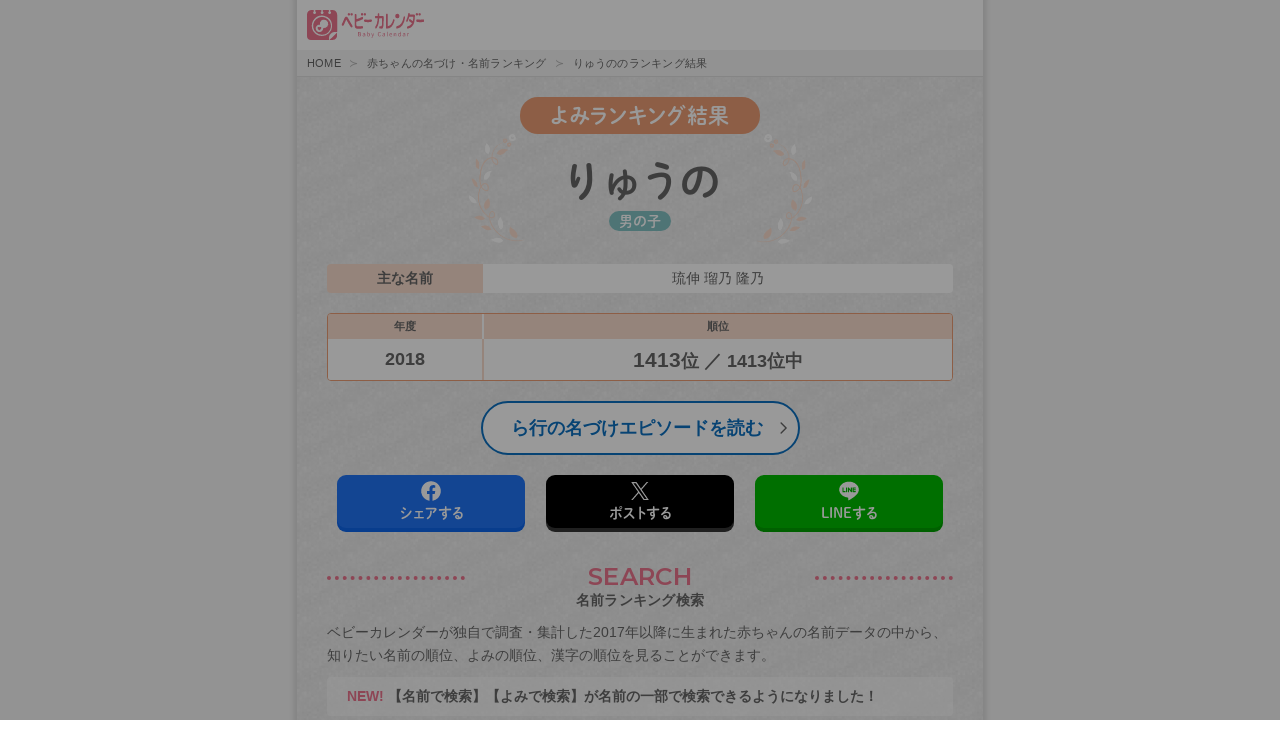

--- FILE ---
content_type: text/html; charset=UTF-8
request_url: https://baby-calendar.jp/nazuke/result?mode=kana&gender=1&kana=%E3%82%8A%E3%82%85%E3%81%86%E3%81%AE
body_size: 11706
content:

<!DOCTYPE html>
<html lang="ja">
  <head>
          <!-- Google Tag Manager -->
    <script>(function(w,d,s,l,i){w[l]=w[l]||[];w[l].push({'gtm.start':
              new Date().getTime(),event:'gtm.js'});var f=d.getElementsByTagName(s)[0],
          j=d.createElement(s),dl=l!='dataLayer'?'&l='+l:'';j.async=true;j.src=
          'https://www.googletagmanager.com/gtm.js?id='+i+dl;f.parentNode.insertBefore(j,f);
      })(window,document,'script','dataLayer','GTM-K5X4RR6');</script>
    <!-- End Google Tag Manager -->
    <meta charset="utf-8">
    <meta name="format-detection" content="telephone=no">
    <meta http-equiv="X-UA-Compatible" content="IE=edge">
    <!--[if IE]><meta http-equiv="cleartype" content="on"><![endif]-->
    <meta name="viewport" content="width=device-width, initial-scale=1, shrink-to-fit=no, user-scalable=0" id="viewport">
    <title>りゅうののランキング結果 - 赤ちゃんの名づけ・名前ランキング｜ベビーカレンダー</title>
    <meta itemprop="name" content="赤ちゃんの名づけ（名付け）・名前ランキング">
    <meta itemprop="description" content="ベビーカレンダーが独自で調査・集計した2017年以降に生まれた赤ちゃんの名前データの中から、知りたい名前の順位、よみの順位、漢字の順位がわかる「名前検索」ができます！そのほか、最新の赤ちゃんの名前ランキングや名づけ（名付け）のエピソードをまとめたコンテンツ、名づけニュース、名づけ・命名に関する基礎知識やリアルな体験談など、赤ちゃんの名づけに関する情報が満載です。">
    <meta itemprop="image" content="https://baby-calendar.jp/nazuke/img/ogp.jpg">
    <meta name="keywords" content="名づけ,名付け">
    <meta property="og:locale" content="ja_JP">
    <meta property="og:site_name" content="赤ちゃんの名づけ（名付け）・名前ランキング">
    <meta property="og:url" content="https://baby-calendar.jp/nazuke">
    <meta property="og:type" content="website">
    <meta property="og:title" content="赤ちゃんの名づけ（名付け）・名前ランキング">
    <meta property="og:description" content="ベビーカレンダーが独自で調査・集計した2017年以降に生まれた赤ちゃんの名前データの中から、知りたい名前の順位、よみの順位、漢字の順位がわかる「名前検索」ができます！そのほか、最新の赤ちゃんの名前ランキングや名づけ（名付け）のエピソードをまとめたコンテンツ、名づけニュース、名づけ・命名に関する基礎知識やリアルな体験談など、赤ちゃんの名づけに関する情報が満載です。">
    <meta property="og:image" content="https://baby-calendar.jp/nazuke/img/ogp.jpg">
    <meta name="twitter:card" content="summary_large_image">
    <meta name="twitter:title" content="赤ちゃんの名づけ（名付け）・名前ランキング">
    <meta name="twitter:description" content="ベビーカレンダーが独自で調査・集計した2017年以降に生まれた赤ちゃんの名前データの中から、知りたい名前の順位、よみの順位、漢字の順位がわかる「名前検索」ができます！そのほか、最新の赤ちゃんの名前ランキングや名づけ（名付け）のエピソードをまとめたコンテンツ、名づけニュース、名づけ・命名に関する基礎知識やリアルな体験談など、赤ちゃんの名づけに関する情報が満載です。">
    <meta name="twitter:image" content="https://baby-calendar.jp/nazuke/img/ogp.jpg">
        <link rel="canonical" href="https://baby-calendar.jp/nazuke/result?mode=kana&gender=1&kana=%E3%82%8A%E3%82%85%E3%81%86%E3%81%AE" />
        <link rel="stylesheet" href="/nazuke/css/style.css">    <link rel="stylesheet" href="https://static.baby-calendar.jp/contents/all/campaign/namae-ranking-2025/css/namae-ranking-2025.css">    <link href="//fonts.googleapis.com/css?family=Montserrat:600&amp;display=swap" rel="stylesheet">
    <link rel="icon" href="/nazuke/img/favicon.ico">
    <script src="//ajax.googleapis.com/ajax/libs/jquery/3.4.1/jquery.min.js"></script>
        <script async src="https://pagead2.googlesyndication.com/pagead/js/adsbygoogle.js?client=ca-pub-9504826327107353"
     crossorigin="anonymous"></script>
     <meta name="google-adsense-account" content="ca-pub-9504826327107353">
  </head>
  <body>
  <!-- Google Tag Manager (noscript) -->
  <noscript><iframe src="https://www.googletagmanager.com/ns.html?id=GTM-K5X4RR6"
                    height="0" width="0" style="display:none;visibility:hidden"></iframe></noscript>
  <!-- End Google Tag Manager (noscript) -->
  <div class="container">
        <header>
      <a class="is-inline-block" href="//baby-calendar.jp/" alt="ベビーカレンダー"><img src="/nazuke/img/logo.svg" class="img-logo" alt=""></a>
    </header>
        <script type="application/ld+json">
    {
     "@context": "http://schema.org",
     "@type": "BreadcrumbList",
     "itemListElement":
     [
      {
       "@type": "ListItem",
       "position": 1,
       "item":
       {
        "@id": "//baby-calendar.jp/",
        "name": "Home"
        }
      },
      {
       "@type": "ListItem",
      "position": 2,
      "item":
       {
         "@id": "/",
         "name": "赤ちゃんの名づけ・名前ランキング"
       }
      },
      {
       "@type": "ListItem",
      "position": 3,
      "item":
       {
         "name": "りゅうののランキング結果"
       }
      }
     ]
    }

    </script>

    <div class="breadcrumb has-succeeds-separator">
        <nav>
            <ol>
                <li><a href="//baby-calendar.jp/">HOME</a></li>
                <li><a href="/nazuke">赤ちゃんの名づけ・名前ランキング</a></li>
                <li><a>りゅうののランキング結果</a></li>
            </ol>
        </nav>
    </div>
<div class="contents">
    <div class="contents-block">
        <div class="title-block mb10">
            <h1 class="u-ff-shu">
                <div class="title is-heading-4 is-orange">よみランキング結果</div>
                <div class="bg-block u-center-text is-orange">
                    <div>
                                                    <div class="is-name">りゅうの</div>
                                                                            <span class="is-tag is-green">男の子</span>
                                            </div>
                </div>
            </h1>
        </div>
        <table class="table is-row1 is-orange mb20">
            <tr>
                <th scope="row">主な名前</th>
                <td>
                                                                    琉伸                                                                                            瑠乃                                                                                            隆乃                                                            </td>
            </tr>
        </table>
        <table class="table is-result is-orange">
            <thead>
            <tr class="is-size-7">
                <th scope="col">年度</th>
                <th scope="col">順位</th>
            </tr>
            </thead>
            <tbody class="is-size-5">
                                                <tr>
                        <td>2018</td>
                        <td><span class="is-size-4">1413</span>位
                            ／ 1413位中
                        </td>
                    </tr>
                                        </tbody>
        </table>
    </div>

                    <div class="contents-block has-text-centered has-text-weight-bold">
        <a href="https://baby-calendar.jp/knowledge/common/1609" class="button is-medium is-rounded is-arrow is-blue" target="_blank">
            ら行の名づけエピソードを読む
        </a>
    </div>
            
    <!-- SNS -->
    <div class="contents-block">
    <div class="sns-block is-flex u-fj-around u-ff-shu">
        <a class="button facebook js-sns js-share-sns" data-text="りゅうののよみランキング結果 - 赤ちゃんの名づけ・名前ランキング
2018年　1413位　／　1413位中
" data-url="/" href="javascript:void(0);" target="_blank">シェアする</a>
        <a class="button snsx js-sns js-share-sns" data-text="りゅうののよみランキング結果 - 赤ちゃんの名づけ・名前ランキング
2018年　1413位　／　1413位中
" data-url="/" href="javascript:void(0);" target="_blank">ポストする</a>
        <a class="button line js-sns js-share-sns" data-text="りゅうののよみランキング結果 - 赤ちゃんの名づけ・名前ランキング
2018年　1413位　／　1413位中
" data-url="/" href="javascript:void(0);" target="_blank">LINEする</a>
    </div>
</div>

    <div class="contents-block">
        <div class="title-block">
            <h2 class="title is-heading-2"><span>SEARCH</span>
                <p class="subtitle">名前ランキング検索</p>
            </h2>
        </div>
        <div class="c-text-box mb10">
            ベビーカレンダーが独自で調査・集計した2017年以降に生まれた赤ちゃんの名前データの中から、知りたい名前の順位、よみの順位、漢字の順位を見ることができます。
        </div>
        <div class="c-text-box u-box">
            <p class="has-text-weight-bold">
                <span class="u-fc-pink">NEW!</span>
                【名前で検索】【よみで検索】が名前の一部で検索できるようになりました！
            </p>
        </div>

        <!-- 名前で検索 -->
        <div class="c-border-box is-green mb40">
            <h3 class="title is-search u-ff-shu">名前で検索</h3>
            <form method="get" accept-charset="utf-8" id="name_search" action="/nazuke/list">
            <input type="hidden" name="mode" required="required" id="mode" value="name">
            <div class="radio-block">
                <div class="radio is-green">
                    <input type="radio" name="gender" id="name1" value="1" checked="checked">
                    <label for="name1">男の子</label>
                </div>
                <div class="radio is-orange">
                    <input type="radio" name="gender" id="name2" value="2">
                    <label for="name2">女の子</label>
                </div>
            </div>
            <div class="input-block">
                <input type="text" name="name" placeholder="名前を入力" required="required">
                <div class="is-select">
                    <select name="match">
                        <option value="1" selected>と一致する</option>
                        <option value="2">から始まる</option>
                        <option value="3">で終わる</option>
                        <option value="4">を含む</option>
                    </select>
                </div>
                <button class="button is-medium">検索</button>
            </div>
            </form>        </div>

        <!-- よみで検索 -->
        <div class="c-border-box is-orange mb40">
            <h3 class="title is-search u-ff-shu">よみで検索</h3>
            <form method="get" accept-charset="utf-8" id="name_search" action="/nazuke/list">
            <input type="hidden" name="mode" required="required" id="mode" value="kana">
            <div class="radio-block">
                <div class="radio is-green">
                    <input type="radio" name="gender" id="yomi1"
                           value="1"  checked="checked" >
                    <label for="yomi1">男の子</label>
                </div>
                <div class="radio is-orange">
                    <input type="radio" name="gender" id="yomi2"
                           value="2" >
                    <label for="yomi2">女の子</label>
                </div>
            </div>
            <div class="input-block">
                <input type="text" name="kana" placeholder="ひらがなを入力" value="りゅうの" required="required">
                <div class="is-select">
                    <select name="match">
                        <option value="1" selected>と一致する</option>
                        <option value="2">から始まる</option>
                        <option value="3">で終わる</option>
                        <option value="4">を含む</option>
                    </select>
                </div>
                <button class="button is-medium">検索</button>
            </div>
            </form>        </div>

        <!-- 漢字で検索 -->
        <div class="c-border-box is-purple">
            <h3 class="title is-search u-ff-shu">漢字で検索</h3>
            <form method="get" accept-charset="utf-8" id="name_search" action="/nazuke/result">
            <input type="hidden" name="mode" required="required" id="mode" value="kanji">
            <div class="radio-block">
                <div class="radio is-green">
                    <input type="radio" name="gender" id="kanji1" value="1" checked="checked">
                    <label for="kanji1">男の子</label>
                </div>
                <div class="radio is-orange">
                    <input type="radio" name="gender" id="kanji2" value="2">
                    <label for="kanji2">女の子</label>
                </div>
            </div>
            <div class="input-block">
                <input type="text" name="kanji" placeholder="漢字1文字入力　例）花" maxlength="1" required="required">
                <button class="button is-medium">検索</button>
            </div>
            </form>        </div>

    </div>

    
            <div class="contents-block">
          <div class="title-block">
            <h2 class="title is-heading-2"> <span>AWARDS</span>
              <p class="subtitle">名前ランキング<!--・名づけエピソード大賞 --></p>
            </h2>
          </div>
          <div class="card mb20">
              <script async src="https://pagead2.googlesyndication.com/pagead/js/adsbygoogle.js?client=ca-pub-9504826327107353"
                  crossorigin="anonymous"></script>
              <!-- JP_BABY_nazuke_contents_under -->
              <ins class="adsbygoogle"
                  style="display:block"
                  data-ad-client="ca-pub-9504826327107353"
                  data-ad-slot="5908997569"
                  data-ad-format="auto"
                  data-full-width-responsive="true"></ins>
              <script>
                  (adsbygoogle = window.adsbygoogle || []).push({});
              </script>
            <div class="card-image"><img src="/nazuke/img/ranking_2025/2025_name-ranking.png" alt="2025年TOP100 赤ちゃんの名前ランキング"></div>
            <div class="card-content">
              <div class="c-text-box mb10">毎年恒例！ 2025年に生まれた赤ちゃんの名前、よみ、漢字の人気ランキングを1位から100位まで発表します。今年で16回目となる赤ちゃんの名前ランキング。気になる2025年の結果は！？
              【調査期間：2025年1月1日（水）〜2025年10月25日（土）】
              </div>
              <div class="ranktable-wrap">
                <!-- 2024年はランキング表を画像で表示 -->
                <img src="/nazuke/img/yomi-best3.png" alt="">                <!-- <table class="table is-rank is-green mb10">
                  <thead>
                    <tr class="is-heading">
                      <th class="u-ff-shu is-size-4" colspan="4" scope="col">男の子          </th>
                    </tr>
                    <tr class="is-subsc is-size-7">
                      <th scope="col">順位</th>
                      <th scope="col">名前</th>
                      <th scope="col">主なよみ</th>
                      <th scope="col">件数</th>
                    </tr>
                  </thead>
                  <tbody>
                    <tr>
                      <td><img src="/nazuke/img/icon-rank-1.png" alt="1位"></td>
                      <td class="is-size-5">蓮</td>
                      <td>れん</td>
                      <td class="is-size-7">236件</td>
                    </tr>
                    <tr>
                      <td><img src="/nazuke/img/icon-rank-2.png" alt="2位"></td>
                      <td class="is-size-5">陽翔</td>
                      <td>はると、ひなと、ひなた</td>
                      <td class="is-size-7">234件</td>
                    </tr>
                    <tr>
                      <td><img src="/nazuke/img/icon-rank-3.png" alt="3位"></td>
                      <td class="is-size-5">碧</td>
                      <td>あお、あおい、みどり</td>
                      <td class="is-size-7">220件</td>
                    </tr>
                  </tbody>
                </table>
                <table class="table is-rank is-orange">
                  <thead>
                    <tr class="is-heading">
                      <th class="u-ff-shu is-size-4" colspan="4" scope="col">女の子          </th>
                    </tr>
                    <tr class="is-subsc is-size-7">
                      <th scope="col">順位</th>
                      <th scope="col">名前</th>
                      <th scope="col">主なよみ</th>
                      <th scope="col">件数</th>
                    </tr>
                  </thead>
                  <tbody>
                    <tr>
                      <td><img src="/nazuke/img/icon-rank-1.png" alt="1位"></td>
                      <td class="is-size-5">陽葵</td>
                      <td>ひまり、ひなた、ひな</td>
                      <td class="is-size-7">227件</td>
                    </tr>
                    <tr>
                      <td><img src="/nazuke/img/icon-rank-2.png" alt="2位"></td>
                      <td class="is-size-5">凛</td>
                      <td>りん</td>
                      <td class="is-size-7">223件</td>
                    </tr>
                    <tr>
                      <td><img src="/nazuke/img/icon-rank-3.png" alt="3位"></td>
                      <td class="is-size-5">翠</td>
                      <td>すい、みどり</td>
                      <td class="is-size-7">185件</td>
                    </tr>
                  </tbody>
                </table> -->
              </div>
            </div>
            <div class="card-footer"><a class="card-footer-item is-arrow" href="https://baby-calendar.jp/smilenews/detail/100184">最新の赤ちゃんの名前ランキングをもっと見る</a></div>
          </div>
          <div class="has-background-white no-gutter mb20">
                <div class="contents">
                    <div class="title-block">
                        <h3 class="title is-heading-3"><span>歴代の名前ランキング</span></h3>
                    </div>
                    <div class="pastrank-block is-flex">
                        <a class="button" href="https://baby-calendar.jp/smilenews/detail/71825" target="blank">2024</a>
                                                <a class="button" href="/nazuke/nameranking2023" target="blank">2023</a>
                                                <a class="button" href="/nazuke/nameranking2022" target="blank">2022</a>
                                                <a class="button" href="/nazuke/nameranking2021" target="blank">2021</a>
                                                <a class="button" href="/nazuke/nameranking2020" target="blank">2020</a>
                                                <a class="button" href="https://baby-calendar.jp/special/name/" target="blank">2019</a>
                        <a class="button" href="https://baby-calendar.jp/special/name/2018" target="blank">2018</a>
                        <a class="button" href="https://baby-calendar.jp/special/name/2017" target="blank">2017</a>
                        <a class="button" href="https://baby-calendar.jp/special/name/2016" target="blank">2016</a>
                        <a class="button" href="https://baby-calendar.jp/special/name/2015" target="blank">2015</a>
                        <a class="button" href="https://baby-calendar.jp/knowledge/pregnancy/550" target="blank">2014</a>
                        <a class="button" href="https://baby-calendar.jp/knowledge/pregnancy/656" target="blank">2013</a>
                        <a class="button" href="https://baby-calendar.jp/knowledge/pregnancy/657" target="blank">2012</a>
                        <a class="button" href="https://baby-calendar.jp/knowledge/pregnancy/658" target="blank">2011</a>
                        <a class="button" href="https://baby-calendar.jp/knowledge/pregnancy/659" target="blank">2010</a>
                    </div>
                </div>
          </div>
          <!-- 2024年は実施しないためコメントアウト -->
          <!-- <div class="card mb20">
            <div class="card-image"><img src="/nazuke/img/episode_2023/mainimage.png" alt="ベビーカレンダー 2023赤ちゃんの名づけエピソード大賞発表"></div>
            <div class="card-content">
              <div class="c-text-box">ベビーカレンダーで毎年恒例の人気企画「赤ちゃんの名づけエピソードキャンペーン」。今年もコロナ禍で、妊娠中や出産時に不安な思いをしたママ・パパも多かったと思います。そんななか、心温まる素敵な名づけエピソードがたくさん集まりました。編集部が選んだエピソード大賞1名、グッドエピソード賞10名をご紹介します。</div>
            </div>
            <div class="card-footer"><a class="card-footer-item is-arrow" href="/nazuke/naduke-episode2023">最新の名づけエピソード大賞を見る</a></div>
          </div>
          <div class="has-background-white no-gutter mb20">
            <div class="contents">
              <div class="title-block">
                <h3 class="title is-heading-3"><span>歴代の名づけエピソード大賞</span></h3>
              </div>
              <div class="pastrank-block is-flex">
                              <a class="button" href="/nazuke/naduke-episode2022" target="blank">2022</a>
                              <a class="button" href="/nazuke/naduke-episode2021" target="blank">2021</a>
                              <a class="button" href="/nazuke/naduke-episode2020" target="blank">2020</a>
                              <a class="button" href="https://baby-calendar.jp/special/name/episode" target="blank">2019</a>
                <a class="button" href="https://baby-calendar.jp/special/name/2018/episode" target="blank">2018</a>
                <a class="button" href="https://baby-calendar.jp/special/name/2017/episode" target="blank">2017</a>
                <a class="button" href="https://baby-calendar.jp/special/name/2016/episode" target="blank">2016</a>
                <a class="button" href="https://baby-calendar.jp/special/name/2015/episode" target="blank">2015</a>
                <a class="button" href="https://baby-calendar.jp/knowledge/pregnancy/554" target="blank">2014</a>
                <a class="button" href="https://baby-calendar.jp/knowledge/pregnancy/660" target="blank">2013</a>
                <a class="button" href="https://baby-calendar.jp/knowledge/pregnancy/661" target="blank">2012</a>
                <a class="button" href="https://baby-calendar.jp/knowledge/pregnancy/662" target="blank">2011</a>
                <a class="button" href="https://baby-calendar.jp/knowledge/pregnancy/663" target="blank">2010</a>
              </div>
            </div>
          </div> -->
        </div>

    <div class="contents-block">
    <div class="title-block">
        <h2 class="title is-heading-2"> <span>NEWS</span>
            <p class="subtitle">赤ちゃんの名前・名づけに関するニュース</p>
        </h2>
    </div>
    <div class="c-text-box mb10">ベビーカレンダーが毎日配信する妊娠、出産、育児のためになるニュースです。赤ちゃんの名前や名づけに関連するニュースのまとめよみが出来ます。</div>
    <div class="col-card is-flex">
                  <a class="card" href="https://baby-calendar.jp/smilenews/detail/104087" target="_blank">
            <div class="card-image"><img src="https://static.baby-calendar.jp/resize/420x420/upload/news/files/assets/2025/12/22/bc_090138.jpeg" alt="【令和のトレンド】響きが現代的で超カワイイ♡女の子の「二音ネーム」が洗練されててオシャレです♡"></div>
            <div class="card-content">【令和のトレンド】響きが現代的で超カワイイ♡女の子の「二音ネーム」が洗練されててオシャレです♡</div>
          </a>
                  <a class="card" href="https://baby-calendar.jp/smilenews/detail/104023" target="_blank">
            <div class="card-image"><img src="https://static.baby-calendar.jp/resize/420x420/upload/news/files/assets/2025/12/21/bc_134314.jpeg" alt="【王道にして最強説】知的でクール！！今、男の子の名前は「と止めネーム」大旋風！人気の名前は…"></div>
            <div class="card-content">【王道にして最強説】知的でクール！！今、男の子の名前は「と止めネーム」大旋風！人気の名前は…</div>
          </a>
                  <a class="card" href="https://baby-calendar.jp/smilenews/detail/103540" target="_blank">
            <div class="card-image"><img src="https://static.baby-calendar.jp/resize/420x420/upload/news/files/202601/news/bc_mini_550.jpg" alt="「私の考えた名前にするべき」私たちの名づけ案を批判する義母…→すると「おい」義父が義母に見事な返しを…！？"></div>
            <div class="card-content">「私の考えた名前にするべき」私たちの名づけ案を批判する義母…→すると「おい」義父が義母に見事な返しを…！？</div>
          </a>
                  <a class="card" href="https://baby-calendar.jp/smilenews/detail/103965" target="_blank">
            <div class="card-image"><img src="https://static.baby-calendar.jp/resize/420x420/upload/news/files/assets/2025/12/20/bc_220714.jpeg" alt="キラキラネームより古風な名前がカワイイ♡女の子に人気の「葉止めネーム」トレンドは？"></div>
            <div class="card-content">キラキラネームより古風な名前がカワイイ♡女の子に人気の「葉止めネーム」トレンドは？</div>
          </a>
                  <a class="card" href="https://baby-calendar.jp/smilenews/detail/103575" target="_blank">
            <div class="card-image"><img src="https://static.baby-calendar.jp/resize/420x420/upload/news/files/202601/news/206_akito_lion_mama.jpg" alt="男の子だけ♡「ボーイズヒットネーム」は落ち着いたかっこいい名前がトレンド！結果は？"></div>
            <div class="card-content">男の子だけ♡「ボーイズヒットネーム」は落ち着いたかっこいい名前がトレンド！結果は？</div>
          </a>
                    <a class="card is-link" href="https://baby-calendar.jp/smilenews/tag/1138" target="_blank">名前・名づけに関するニュースをもっと見る</a>
    </div>
</div>

    <div class="contents-block">
    <div class="title-block">
        <h2 class="title is-heading-2"> <span>EXPERIENCE</span>
            <p class="subtitle">赤ちゃんの名づけの体験談</p>
        </h2>
    </div>
    <div class="c-text-box mb10">妊娠中、育児中にわからないことがあったり迷ったときに参考になるのが先輩ママ達の体験談。ここでは命名・名づけに関するみんなの体験談を集めました。</div>
    <div class="experience-wrap">
        <div class="card is-experience mb20">
            <div class="label">きょん×2 さん</div>
            <div class="card-content">妊娠7ヶ月ごろには決めました。最初は男の子と女の子両方の名前を考えていて、そのころから女の子の名前しか思いつかなかったんですけど・・。健診で間違いなく女の子だろうと言われてからは、安心して（笑）女の子の名前を考えました。たくさん候補を出したのに、パパがある日なんとなく思いついた名前の響きが良くて、苗字とも合ったので、その名前にしました。</div>
        </div>
        <div class="card is-experience mb20">
            <div class="label">ゆうこ さん</div>
            <div class="card-content">名前は産む前に決めていました。男の子でも女の子でも大丈夫なように両方考えて過ごしていました。お腹にいる時から名前を呼んでいました。胎動が返ってくるとすごく嬉しかったです。お腹にいる時から名前を呼んであげるのはすごくいいように思います。産んだ後に名前のことで考えることがなかったので、すぐにお世話に専念できたように思います。</div>
        </div>
        <div class="card is-experience mb20">
            <div class="label">そばかす さん</div>
            <div class="card-content">出産前から性別はわかっていたにも関わらず、結局市役所に届け出たのは出生14日目。ギリギリまで悩みました。男の子は基本的に名字がかわらないので、字画など何回も調べました。</div>
        </div>
        <div class="card is-experience mb20">
            <div class="label">ららぽーと大好き さん</div>
            <div class="card-content">健診で性別が判ってから夫が時々思い出したようにネットや本で調べて考えてました。初めは潤とか翼とかがいいと言ってたけど画数が良くなくて、最終的には夫ではなく夫の父の名前から1文字もらって画数がいい名前に決めました。生まれた時に顔を見て「違うな」と思ったら別の名前を考えるつもりでしたが、生まれた時に立ち会った夫と「いいよね」と言い合い前もって考えていた名前に決めました。</div>
        </div>
        <div class="is-readmore-block">
            <div class="is-hidetext">
                <div class="card is-experience mb20">
                    <div class="label">nima さん</div>
                    <div class="card-content">性別が女の子だとわかってからいくつか候補を考えてたのですが、その時点であまり実感がわかず、決め始めたのは臨月になってから。 旦那が考えた名前はどれも響きが可愛くてしっくり来ず、私の考えてた名前は画数で名字と合わず声に出すと呼びにくい。あーでもないこーでもないと考えて「○○」という名前がピンと来ました。字の候補まで考え、あとは産まれてから！という事に。 いざ出産してみると急に実感がわき、再びあーでもないこーでもないと考え、周りの人の意見で字を足す足さない…などなど悩みました。 最終的には出産前にピンと来た「○○」に決定。周りに流され取って付けたりせず、直感を大事にしました。 それが正解だったのか、夫婦共々とても気に入ってる名前です。</div>
                </div>
                <div class="card is-experience mb20">
                    <div class="label">よねママ さん</div>
                    <div class="card-content">私には４人の子どもがいます(^o^) みんな自然にちなんだ名前にしています！ １人目は、大地にしっかり根をはり、まっすぐ天にのびてゆく樹木をイメージした名前。 ２人目は、大空を自由に羽ばたく鳥をイメージした名前。 ３人目は、穏やかな海をイメージした名前。 そして思いがけず妊娠した４人目は、すべてを明るく照らす太陽をイメージした名前。 正直なところ、１人目と３人目は性格の不一致であまり気が合わず、喧嘩が多いのですが、 名前が、樹木と海にちなんでるから、相性悪かったかしら！？と…(笑) 全てをまとめる太陽(４人目)の存在に期待してます(笑)</div>
                </div>
                <div class="card is-experience mb20">
                    <div class="label">かなめ さん</div>
                    <div class="card-content">妊娠が分かってからすぐに、旦那が、絶対男の子だから○○にする、夢で舞い降りてきた。と漢字まで決めていました。しかし女の子と判明。女の子の名前は思い浮かばないようで、私が考えた候補をいくつか出しましたが、音の響きが嫌等と全て却下されました。妊娠8ヶ月頃に、旦那がまた夢で舞い降りてきたという●●。お互いが、子供に対する願いが同じだったこともあり、その意味がある漢字を含めた●●に決めました。</div>
                </div>
                <div class="card is-experience mb20">
                    <div class="label">葵くんママ さん</div>
                    <div class="card-content">名前の候補はいっぱいあげるものの、ピンとくるものがなく、候補も決まらないまま出産。顔見てこれだ！と決まるよ。と言われていたので見てみるも決まらない…。自宅に戻り1週間。苗字との兼ね合いや、キラキラネームにならないように…と考えつつ。初七日の夜に決定！今では気に入ってます！</div>
                </div>
                <div class="card is-experience mb20">
                    <div class="label">みい さん</div>
                    <div class="card-content">最近、2人目の赤ちゃんを産みました。検診では、9ヶ月入る手前に「女の子で間違いない」と言われてたので、上の子が男の子な分、女の子らしい可愛い名前を5つほど考えて、あとは、顔見て名づけようと思ってました。そしたら、産まれてビックリ！！なんと男の子が出てきました∑(ﾟДﾟ) 旦那さん、私、助産師さんもビックリ！！慌てて、男の子の名前を考えました。2～3日赤ちゃんと過ごして、「優しい目をしてるなぁ～、力強くお乳を飲む、強い生命力を感じる」などの赤ちゃんのイメージを旦那さんに伝え、それに合う漢字を探し、2人で名前会議。祖父母の意見も聞いたりして、1週間後に無事決定！女の子の名前は、御蔵入りになりましたが、今ではこの名前が大好きです。こんなこともあるんだよ～って将来笑いながら話してあげよう（笑）</div>
                </div>
                <div class="card is-experience mb20">
                    <div class="label">ゆう さん</div>
                    <div class="card-content">次女なんですが女の子とわかってから話し合いを始め、候補の中から長女に選んでもらいました。漢字はいろいろ考えたあげく「結局ひらがながかわいいんじゃない？」となり、ひらがなにしました。一応意味的には漢字に当てはめた意味なんですが(^◇^;)全く違う雰囲気の名前ですが長女が「咲」で、次女が「葉」と言うイメージでつけました。もし次生まれたら多分「花」かなー(笑)</div>
                </div>
                <div class="card is-experience mb20">
                    <div class="label">星乃 さん</div>
                    <div class="card-content">妊娠９ヶ月位のときに決めました。うちは決まった響きか決まった漢字の一字を入れる様になっていたので、決まった響きを入れることにしました。悠の上の部分に綺麗な所という意味があるらしく、これに響きをもった漢字を合わせ、綺麗な心をもち清く正しく、これからもお家を絶やさずに…と思い名づけました。響きの漢字にもしっかり意味を持たせました。画数もやっぱり気にしましたね。</div>
                </div>
                <div class="card is-experience mb20">
                    <div class="label">ちびママ さん</div>
                    <div class="card-content">昔から子供が出来にくい体だと言われ、妊娠とか諦めていました。ある日の事です。急に気分が悪くなり産婦人科に行ってみると、妊娠してると言われました。家に帰って旦那さんに話すと、めっちゃ泣きながら喜んでくれました。子どもの名前を旦那さんに決めってもらったら【絆】って言われました。理由を聞いたら「めっちゃ人から愛し愛される子になって欲しい」って言われました。2月14日、女の子を産みました。今では我が家のアイドルです～♪</div>
                </div>
                <div class="card is-experience mb20">
                    <div class="label">なちゅらる さん</div>
                    <div class="card-content">臨月に入ってから本格的に考え始めました。字画は子供の一生を左右すると考えていたので苗字にあう画数を調べ、名前を考えました。名づけの本やパソコンなどを利用してつけたい画数の漢字をノートに羅列して、よみ方や漢字の意味合いや苗字とのバランスも考えました。長男次男ともこの方法で名づけました。名前の意味合いのとおりに育っています。</div>
                </div>
                <div class="card is-experience mb20">
                    <div class="label">あっちママ さん</div>
                    <div class="card-content">自分の名字に合う名前をデータで出してもらうサービス冊子の中から決めました。どれを選んでも、画数など悪くないということで、とても選びやすかったし、一般的な名づけの本を買うことを思ったら、使いやすくてよかったと思います。</div>
                </div>
                <div class="card is-experience mb20">
                    <div class="label">ゆうこ さん</div>
                    <div class="card-content">出産前から性別はわかっていたにも関わらず、結局市役所に届け出たのは出生14日目。ギリギリまで悩みました。男の子は基本的に名字がかわらないので、字画など何回も調べました。</div>
                </div>
                <div class="has-text-centered c-text-block mb20">
                    <p class="has-text-weight-bold mb10">あなたの名づけに関する体験談を募集しています！<br> どしどしご投稿ください！</p><a class="button is-rounded is-arrow has-text-weight-semibold" href="https://baby-calendar.jp/knowledge/experience/%E8%B5%A4%E3%81%A1%E3%82%83%E3%82%93%E3%81%AE%E5%90%8D%E3%81%A5%E3%81%91">名づけの体験談を投稿する</a>
                </div>
            </div>
            <div class="is-ex-open js-ex-open">+ もっと読む</div>
        </div>
    </div>
</div>

    <div class="contents-block">
    <div class="title-block">
        <h2 class="title is-heading-2"> <span>KNOWLEDGE</span>
            <p class="subtitle">名づけの基礎知識</p>
        </h2>
    </div>
    <div class="c-text-box mb10">妊娠中に気を付けることや、やっておくべきことがわかる妊娠中の基礎知識の中から、命名・名づけに関する基礎知識を集めました。</div>
    <div class="col-card is-flex u-fj-around"><a class="card" href="https://baby-calendar.jp/knowledge/baby/937" target="_blank">
            <div class="card-image"><img src="https://static.baby-calendar.jp/upload/files/column/re_oshitiya.jpg" alt="【助産師監修】お七夜とは？命名式との違いは？由来や現代の祝い方について"></div>
            <div class="card-content">【助産師監修】お七夜とは？命名式との違いは？由来や現代の祝い方について</div></a><a class="card" href="https://baby-calendar.jp/knowledge/baby/913" target="_blank">
            <div class="card-image"><img src="https://static.baby-calendar.jp/upload/files/column/re_meimeishiki.jpg" alt="【助産師監修】命名書の書き方は？ 命名式（お七夜）の由来や食事、内祝いの選び方について"></div>
            <div class="card-content">【助産師監修】命名書の書き方は？ 命名式（お七夜）の由来や食事、内祝いの選び方について</div></a>
    </div>
</div>
</div>

        <footer>
        <div class="is-contact mb10 has-text-centered">
            <p class="mb5">ベビーカレンダーへのご意見をお聞かせください</p><a class="button is-rounded is-arrow has-text-weight-semibold" href="//baby-calendar.jp/inquiry/detail/1">ご意見・お問い合わせはこちら</a>
        </div>
        <ul class="is-links is-flex u-fj-center mb10 is-size-7">
            <li> <a href="//corp.baby-calendar.jp/#company-section" target="_blank">運営会社</a></li>
            <li><a href="https://corp.baby-calendar.jp/privacypolicy" target="_blank">個人情報の取扱いについて</a></li>
            <li><a href="//baby-calendar.jp/static/agreement" target="_blank">利用規約</a></li>
        </ul>
        <div class="is-copyright u-ff-mon has-text-centered"> <a href="//baby-calendar.jp/" target="_blank">(C) baby calendar Inc.</a></div>
    </footer>
    
    
    <div class="js-totop" id="p-totop"><a href="#"></a></div>
    </div>
    <!--container -->
    <script src="/nazuke/js/script.js"></script>

    <div style="text-align:center;">
        <script async src="https://pagead2.googlesyndication.com/pagead/js/adsbygoogle.js?client=ca-pub-9504826327107353"
        crossorigin="anonymous"></script>
        <!-- JP_BABY_nazuke_contents_bottom -->
        <ins class="adsbygoogle"
            style="display:block"
            data-ad-client="ca-pub-9504826327107353"
            data-ad-slot="2851589389"
            data-ad-format="auto"
            data-full-width-responsive="true"></ins>
        <script>
            (adsbygoogle = window.adsbygoogle || []).push({});
        </script>
    </div>
</body>
</html>


--- FILE ---
content_type: text/html; charset=utf-8
request_url: https://www.google.com/recaptcha/api2/aframe
body_size: 183
content:
<!DOCTYPE HTML><html><head><meta http-equiv="content-type" content="text/html; charset=UTF-8"></head><body><script nonce="6QWU_bgFkwVlv-HwiTgizQ">/** Anti-fraud and anti-abuse applications only. See google.com/recaptcha */ try{var clients={'sodar':'https://pagead2.googlesyndication.com/pagead/sodar?'};window.addEventListener("message",function(a){try{if(a.source===window.parent){var b=JSON.parse(a.data);var c=clients[b['id']];if(c){var d=document.createElement('img');d.src=c+b['params']+'&rc='+(localStorage.getItem("rc::a")?sessionStorage.getItem("rc::b"):"");window.document.body.appendChild(d);sessionStorage.setItem("rc::e",parseInt(sessionStorage.getItem("rc::e")||0)+1);localStorage.setItem("rc::h",'1769116061307');}}}catch(b){}});window.parent.postMessage("_grecaptcha_ready", "*");}catch(b){}</script></body></html>

--- FILE ---
content_type: image/svg+xml
request_url: https://baby-calendar.jp/nazuke/img/icon-snsx.svg
body_size: 347
content:
<?xml version="1.0" encoding="UTF-8"?>
<svg id="c" xmlns="http://www.w3.org/2000/svg" version="1.1" viewBox="0 0 100 100">
  <!-- Generator: Adobe Illustrator 30.0.0, SVG Export Plug-In . SVG Version: 2.1.1 Build 123)  -->
  <defs>
    <style>
      .st0 {
        fill: #fff;
      }
    </style>
  </defs>
  <path class="st0" d="M58.4,43.1L91.2,5h-7.8l-28.5,33.1L32.2,5H6l34.4,50L6,95h7.8l30.1-34.9,24,34.9h26.2l-35.7-51.9h0ZM47.8,55.5l-3.5-5L16.6,10.9h11.9l22.4,32,3.5,5,29.1,41.6h-11.9l-23.7-33.9h0Z"/>
</svg>

--- FILE ---
content_type: application/javascript; charset=utf-8
request_url: https://fundingchoicesmessages.google.com/f/AGSKWxVnFmRsDDKv_twmk1ljWXZG7i_Pb1mdjEzm_2fM0D593EmczokAcGnieaIV0xSnaIS95mW79nAxuz_gH6TV0hIkQV0_fDgjdjimJWzjwv_t2nshUADT5vf921c5R4reyEKC28RNaJMD44eOK29IavyWnFERi1R3XJvkYVnlyzhlU2b3br5qri7z_vG3/__advertorial._adframe//adsjson./js.ng/channel__ads2.
body_size: -1289
content:
window['ebfa692c-b216-4758-a205-3ad1f40fb5e2'] = true;

--- FILE ---
content_type: application/javascript
request_url: https://baby-calendar.jp/nazuke/js/script.js
body_size: 2290
content:
var app = app || {};


app.init = function () {

  app.toTop();
  app.accordion();
  app.sns();
  app.setPagination();

};

// font
(function(d) {
  var config = {
    kitId: 'udn4vnm',
    scriptTimeout: 3000,
    async: true
  },
  h=d.documentElement,t=setTimeout(function(){h.className=h.className.replace(/\bwf-loading\b/g,"")+" wf-inactive";},config.scriptTimeout),tk=d.createElement("script"),f=false,s=d.getElementsByTagName("script")[0],a;h.className+=" wf-loading";tk.src='https://use.typekit.net/'+config.kitId+'.js';tk.async=true;tk.onload=tk.onreadystatechange=function(){a=this.readyState;if(f||a&&a!="complete"&&a!="loaded")return;f=true;clearTimeout(t);try{Typekit.load(config)}catch(e){}};s.parentNode.insertBefore(tk,s)
})(document);

app.setPagination = function () {
    let elements = Array.prototype.slice.call(document.querySelectorAll('.js-set-pagination'), 0);
    if (elements.length > 0) {
        elements.forEach(el => {
            el.appendChild(createPaginatorBlock(el,el.dataset.url,parseInt(el.dataset.total),parseInt(el.dataset.current)));
        });
    }
};

app.accordion = function () {

  $(function() {
    $(".js-ex-open").click(function() {
      $(this).toggleClass("on-click");
      $(this).prev(".is-hidetext").slideToggle(1000);

      if($(this).hasClass("on-click")){
        $(this).text("- 閉じる");
      }else{
        $(this).text("+ もっと読む");
      }

    });
  });

};


app.sns = function () {

  $(function(){
    //SNSシェア
    $('.js-share-sns').on('click', function(e){
      e.preventDefault();
      var _url;
      var _text;
      var _share_txt;
      var _share_url = location.protocol + '//' + location.hostname + location.pathname;

      if($(this).data('url')){
        _share_url = location.protocol + '//' + location.hostname + $(this).data('url');
      }
      if($(this).data('text')){
        _share_txt = $(this).data('text');
      }
      _share_url = encodeURIComponent(_share_url);
      _share_txt = encodeURIComponent(_share_txt);

      if($(this).hasClass('facebook')){
        _url = 'https://www.facebook.com/sharer/sharer.php?u=' + _share_url;
      }else if($(this).hasClass('snsx')){
        _url = 'https://twitter.com/intent/tweet?text=' + _share_txt + '&url=' + _share_url;
      }else if($(this).hasClass('line')){
        _url = '//line.me/R/msg/text/?' + _share_txt + '%20' + _share_url;
        location.href = _url;
        return;
      }
      window.open(_url, '_blank');
    });
  });


};


app.toTop = function () {


  $(function() {
    var appear = false;
    var pagetop = $('.js-totop');
    $(window).scroll(function () {
      if ($(this).scrollTop() > 100) {  //100pxスクロールしたら
        if (appear == false) {
          appear = true;
          pagetop.stop().animate({
            'marginBottom': '50px',
            'right': '30px' //右から0pxの位置に
          }, 300); //0.3秒かけて現れる
        }
      } else {
        if (appear) {
          appear = false;
          pagetop.stop().animate({
            'right': '-50px' //右から-50pxの位置に
          }, 300); //0.3秒かけて隠れる
        }
      }
    });
    pagetop.click(function () {
        $('body,html').animate({
            scrollTop: 0
        }, 500); //0.5秒かけてトップへ移動
        return false;
    });


  });


};

window.addEventListener('DOMContentLoaded',function () {

  app.init();

});

$(document).ready(function () {
    var wsize = $(window).width();
    var hsize = (wsize * 5 / 32) - 22;
    $(".footer-margin").css("margin-top", hsize + "px");
});

$(window).resize(function () {
    var wsize = $(window).width();
    var hsize = (wsize * 5 / 32) - 22;
    $(".footer-margin").css("margin-top", hsize + "px");
});

function createPaginatorBlock(el,url,total,current) {
    const $ul = document.createElement('ul');
    $ul.classList.add('is-flex', 'u-fj-center');
    {
        if (total <= 5) {
            for (let i = 1; i <= total ; i++) {
                const $page = document.createElement('li');
                if (i == current) {
                    $page.classList.add('is-current');
                }
                {
                    const $a = document.createElement('a');
                    $a.classList.add('current');
                    $a.href = url + '&page=' + i;
                    $a.textContent = i;
                    $page.appendChild($a);
                }
                $ul.appendChild($page);
            }
        }else {
            if ( (current != 1) && (current != 2)) {
                const $first = document.createElement('li');
                $first.classList.add('first');
                {
                    const $a = document.createElement('a');
                    $a.href = url +  '&page=' + 1;
                    $a.textContent = '«';
                    $first.appendChild($a);
                }
                $ul.appendChild($first);
                const $prev = document.createElement('li');
                $prev.classList.add('prev');
                {
                    const $a = document.createElement('a');
                    $a.href = url +  '&page=' + (current - 1);
                    $a.textContent = '<';
                    $prev.appendChild($a);
                }
                $ul.appendChild($prev);
                if ( current > 3) {
                    const $dot = document.createElement('li');
                    $dot.classList.add('dot');
                    {
                        const $span = document.createElement('span');
                        $span.textContent = '…';
                        $dot.appendChild($span);
                    }
                    $ul.appendChild($dot);
                }
            }
            if ( (current == 1) || (current == 2)) {
                for (let i = 1; i <= 5 ; i++) {
                    const $page = document.createElement('li');
                    if (i == current) {
                        $page.classList.add('is-current');
                    }
                    {
                        const $a = document.createElement('a');
                        $a.classList.add('current');
                        $a.href = url +  '&page=' + i;
                        $a.textContent = i;
                        $page.appendChild($a);
                    }
                    $ul.appendChild($page);
                }
            }else if ( (current > 2) && (current < (total-2))) {
                let start = current - 2;
                let end = current + 2;
                for (let i = start; i <= end ; i++) {
                    const $page = document.createElement('li');
                    if (i == current) {
                        $page.classList.add('is-current');
                    }
                    {
                        const $a = document.createElement('a');
                        $a.classList.add('current');
                        $a.href = url +  '&page=' + i;
                        $a.textContent = i;
                        $page.appendChild($a);
                    }
                    $ul.appendChild($page);
                }
            }else if (current >= (total-2)) {
                let end = total;
                let start = total - 5;
                for (let i = start; i <= end ; i++) {
                    const $page = document.createElement('li');
                    if (i == current) {
                        $page.classList.add('is-current');
                    }
                    {
                        const $a = document.createElement('a');
                        $a.classList.add('current');
                        $a.href = url +  '&page=' + i;
                        $a.textContent = i;
                        $page.appendChild($a);
                    }
                    $ul.appendChild($page);
                }
            }

            if ( (current < (total - 2))) {
                const $dot = document.createElement('li');
                $dot.classList.add('dot');
                {
                    const $span = document.createElement('span');
                    $span.textContent = '…';
                    $dot.appendChild($span);
                }
                $ul.appendChild($dot);
                const $next = document.createElement('li');
                $next.classList.add('next');
                {
                    const $a = document.createElement('a');
                    $a.href = url +  '&page=' + (current + 1);
                    $a.textContent = '>';
                    $next.appendChild($a);
                }
                $ul.appendChild($next);
                const $last = document.createElement('li');
                $last.classList.add('last');
                {
                    const $a = document.createElement('a');
                    $a.href = url +  '&page=' + total;
                    $a.textContent = '»';
                    $last.appendChild($a);
                }
                $ul.appendChild($last);
            }
        }
    }
    return $ul;
}
